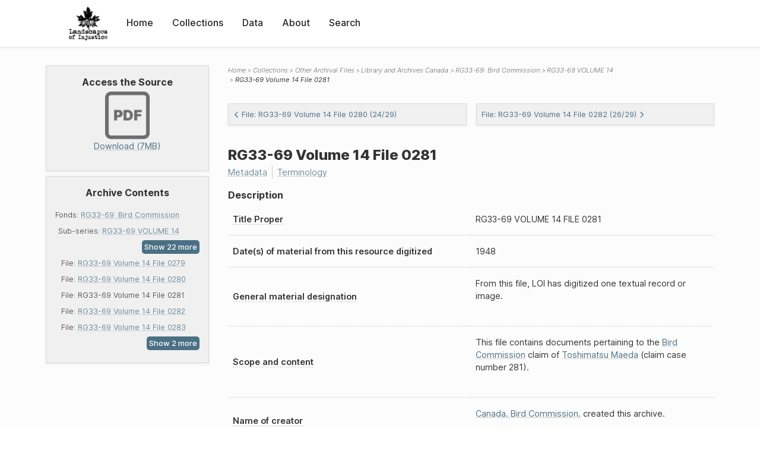

--- FILE ---
content_type: text/html; charset=UTF-8
request_url: https://loi.uvic.ca/archive/lac_rg33-69_volume_14_file_0281.html
body_size: 24768
content:
<!DOCTYPE html><html xmlns="http://www.w3.org/1999/xhtml" id="lac_rg33-69_volume_14_file_0281" lang="en" translate="no">
   <head>
      <meta http-equiv="Content-Type" content="text/html; charset=UTF-8"/>
      <meta name="viewport" content="width=device-width, initial-scale=1"/>
      <meta name="google" content="notranslate"/>
      <title>RG33-69 Volume 14 File 0281</title>
      <link rel="stylesheet" href="css/style.css"/><script src="js/loi.js"></script><script src="js/ux.js"></script><script src="js/loi-media.js"></script><meta name="docTitle" class="staticSearch_docTitle globalMeta" content="Other Archival Files: RG33-69 Volume 14 File 0281"/>
      <meta class="staticSearch_desc globalMeta" name="Document Type" content="Other Archival Files"/>
      <meta class="staticSearch_docImage globalMeta" name="docImage" content="images/icon-pdf.png"/>
      <meta class="staticSearch_desc archiveMeta" name="Repository" content="Library and Archives Canada"/>
      <meta class="staticSearch_desc archiveMeta" name="Creator" content="Canada. Bird Commission."/>
      <meta class="staticSearch_date archiveMeta" name="Date" content="1948"/>
      <meta class="staticSearch_desc archiveMeta" name="Type" content="File"/>
   </head>
   <body>
      <div id="pageContainer">
         <header data-state="closed" id="headerTopNav">
            <nav id="topNav">
               <div id="topNavLogoContainer"><button class="topNavMobile topNavToggler"><span class="lineContainer"><span class="topNavTopBar"></span><span class="topNavBottomBar"></span></span></button><div id="topNavHeader"><a href="index.html" title="Go to home page"><img alt="Landscapes of Injustice" id="topNavLogo" src="images/navLogo.png"/></a></div>
               </div>
               <div id="navItemsWrapper">
                  <div data-el="div" id="menuHeader">
                     <div data-el="list">
                        <div data-el="item"><a href="index.html" data-el="ref" data-target="index.xml">Home</a></div>
                        <div data-el="item"><a href="loiCollection.html" data-el="ref" data-target="loiCollection.xml">Collections</a></div>
                        <div data-el="item"><a href="loiData.html" data-el="ref" data-target="loiData.xml">Data</a></div>
                        <div data-el="item"><a href="loiAbout.html" data-el="ref" data-target="loiAbout.xml">About</a></div>
                        <div data-el="item"><a href="search.html" data-el="ref" data-target="search.xml">Search</a></div>
                     </div>
                  </div>
               </div>
            </nav>
         </header>
         <main class="loiDatasetArchivalObject loiCollectionArchivalFiles multiCol">
            <aside id="leftCol">
               <div id="leftCol_container">
                  <div id="media">
                     <h3>Access the Source</h3><a href="https://landscapesofinjustice.uvic.ca/archive/media/TINA/facsimile/lac_rg33-69_volume_14_file_0281.pdf" class="imgContainer" target="_blank"><img src="images/icon-pdf.png" alt="Download as a PDF"/><div class="mediaSize">Download (7MB)</div></a></div>
                  <div class="toc">
                     <h3>Archive Contents</h3>
                     <div data-el="list">
                        <div data-el="item">Fonds: <a href="lac_rg33-69.html" data-el="ref" data-target="lac_rg33-69.xml">RG33-69: Bird Commission</a><div data-el="list">
                              <div data-el="item">Sub-series: <a href="lac_rg33-69_volume_14.html" data-el="ref" data-target="lac_rg33-69_volume_14.xml">RG33-69 VOLUME 14</a><div data-el="list">
                                    <div data-el="item">File: <a href="lac_rg33-69_volume_14_file_0257.html" data-el="ref" data-target="lac_rg33-69_volume_14_file_0257.xml">RG33-69 Volume 14 File 0257</a></div>
                                    <div data-el="item">File: <a href="lac_rg33-69_volume_14_file_0258.html" data-el="ref" data-target="lac_rg33-69_volume_14_file_0258.xml">RG33-69 Volume 14 File 0258</a></div>
                                    <div data-el="item">File: <a href="lac_rg33-69_volume_14_file_0259.html" data-el="ref" data-target="lac_rg33-69_volume_14_file_0259.xml">RG33-69 Volume 14 File 0259</a></div>
                                    <div data-el="item">File: <a href="lac_rg33-69_volume_14_file_0260.html" data-el="ref" data-target="lac_rg33-69_volume_14_file_0260.xml">RG33-69 Volume 14 File 0260</a></div>
                                    <div data-el="item">File: <a href="lac_rg33-69_volume_14_file_0261.html" data-el="ref" data-target="lac_rg33-69_volume_14_file_0261.xml">RG33-69 Volume 14 File 0261</a></div>
                                    <div data-el="item">File: <a href="lac_rg33-69_volume_14_file_0262.html" data-el="ref" data-target="lac_rg33-69_volume_14_file_0262.xml">RG33-69 Volume 14 File 0262</a></div>
                                    <div data-el="item">File: <a href="lac_rg33-69_volume_14_file_0263.html" data-el="ref" data-target="lac_rg33-69_volume_14_file_0263.xml">RG33-69 Volume 14 File 0263</a></div>
                                    <div data-el="item">File: <a href="lac_rg33-69_volume_14_file_0264.html" data-el="ref" data-target="lac_rg33-69_volume_14_file_0264.xml">RG33-69 Volume 14 File 0264</a></div>
                                    <div data-el="item">File: <a href="lac_rg33-69_volume_14_file_0265.html" data-el="ref" data-target="lac_rg33-69_volume_14_file_0265.xml">RG33-69 Volume 14 File 0265</a></div>
                                    <div data-el="item">File: <a href="lac_rg33-69_volume_14_file_0266.html" data-el="ref" data-target="lac_rg33-69_volume_14_file_0266.xml">RG33-69 Volume 14 File 0266</a></div>
                                    <div data-el="item">File: <a href="lac_rg33-69_volume_14_file_0267.html" data-el="ref" data-target="lac_rg33-69_volume_14_file_0267.xml">RG33-69 Volume 14 File 0267</a></div>
                                    <div data-el="item">File: <a href="lac_rg33-69_volume_14_file_0268.html" data-el="ref" data-target="lac_rg33-69_volume_14_file_0268.xml">RG33-69 Volume 14 File 0268</a></div>
                                    <div data-el="item">File: <a href="lac_rg33-69_volume_14_file_0269.html" data-el="ref" data-target="lac_rg33-69_volume_14_file_0269.xml">RG33-69 Volume 14 File 0269</a></div>
                                    <div data-el="item">File: <a href="lac_rg33-69_volume_14_file_0270.html" data-el="ref" data-target="lac_rg33-69_volume_14_file_0270.xml">RG33-69 Volume 14 File 0270</a></div>
                                    <div data-el="item">File: <a href="lac_rg33-69_volume_14_file_0271.html" data-el="ref" data-target="lac_rg33-69_volume_14_file_0271.xml">RG33-69 Volume 14 File 0271</a></div>
                                    <div data-el="item">File: <a href="lac_rg33-69_volume_14_file_0272.html" data-el="ref" data-target="lac_rg33-69_volume_14_file_0272.xml">RG33-69 Volume 14 File 0272</a></div>
                                    <div data-el="item">File: <a href="lac_rg33-69_volume_14_file_0273.html" data-el="ref" data-target="lac_rg33-69_volume_14_file_0273.xml">RG33-69 Volume 14 File 0273</a></div>
                                    <div data-el="item">File: <a href="lac_rg33-69_volume_14_file_0274.html" data-el="ref" data-target="lac_rg33-69_volume_14_file_0274.xml">RG33-69 Volume 14 File 0274</a></div>
                                    <div data-el="item">File: <a href="lac_rg33-69_volume_14_file_0275.html" data-el="ref" data-target="lac_rg33-69_volume_14_file_0275.xml">RG33-69 Volume 14 File 0275</a></div>
                                    <div data-el="item">File: <a href="lac_rg33-69_volume_14_file_0276.html" data-el="ref" data-target="lac_rg33-69_volume_14_file_0276.xml">RG33-69 Volume 14 File 0276</a></div>
                                    <div data-el="item">File: <a href="lac_rg33-69_volume_14_file_0277.html" data-el="ref" data-target="lac_rg33-69_volume_14_file_0277.xml">RG33-69 Volume 14 File 0277</a></div>
                                    <div data-el="item">File: <a href="lac_rg33-69_volume_14_file_0278.html" data-el="ref" data-target="lac_rg33-69_volume_14_file_0278.xml">RG33-69 Volume 14 File 0278</a></div>
                                    <div data-el="item">File: <a href="lac_rg33-69_volume_14_file_0279.html" data-el="ref" data-target="lac_rg33-69_volume_14_file_0279.xml">RG33-69 Volume 14 File 0279</a></div>
                                    <div data-el="item">File: <a href="lac_rg33-69_volume_14_file_0280.html" data-el="ref" data-target="lac_rg33-69_volume_14_file_0280.xml">RG33-69 Volume 14 File 0280</a></div>
                                    <div data-el="item">File: <span data-el="ref" class="current" data-target="lac_rg33-69_volume_14_file_0281.xml">RG33-69 Volume 14 File 0281</span></div>
                                    <div data-el="item">File: <a href="lac_rg33-69_volume_14_file_0282.html" data-el="ref" data-target="lac_rg33-69_volume_14_file_0282.xml">RG33-69 Volume 14 File 0282</a></div>
                                    <div data-el="item">File: <a href="lac_rg33-69_volume_14_file_0283.html" data-el="ref" data-target="lac_rg33-69_volume_14_file_0283.xml">RG33-69 Volume 14 File 0283</a></div>
                                    <div data-el="item">File: <a href="lac_rg33-69_volume_14_file_0284.html" data-el="ref" data-target="lac_rg33-69_volume_14_file_0284.xml">RG33-69 Volume 14 File 0284</a></div>
                                    <div data-el="item">File: <a href="lac_rg33-69_volume_14_file_0285.html" data-el="ref" data-target="lac_rg33-69_volume_14_file_0285.xml">RG33-69 Volume 14 File 0285</a></div>
                                 </div>
                              </div>
                           </div>
                        </div>
                     </div>
                  </div>
               </div>
            </aside>
            <header id="main_header">
               <ul class="breadcrumb">
                  <li><a href="index.html">Home</a></li>
                  <li><a href="loiCollection.html">Collections</a></li>
                  <li><a href="loiCollectionArchivalFiles.html">Other Archival Files</a></li>
                  <li><a href="TINA_LAC.html" data-el="ref" data-target="TINA_LAC.xml">Library and Archives Canada</a></li>
                  <li><a href="lac_rg33-69.html" data-el="ref" data-target="lac_rg33-69.xml">RG33-69: Bird Commission</a></li>
                  <li><a href="lac_rg33-69_volume_14.html" data-el="ref" data-target="lac_rg33-69_volume_14.xml">RG33-69 VOLUME 14</a></li>
                  <li class="current">RG33-69 Volume 14 File 0281</li>
               </ul>
               <div id="nextPrev">
                  <div class="prevLink"><a href="lac_rg33-69_volume_14_file_0280.html"><svg xmlns="http://www.w3.org/2000/svg" width="6" height="10" viewBox=" 0 0 23 38">
                           
                           <path d="M20.636 36.375L3.743 19.482a1 1 0 010-1.414L20.636 1.175h0" stroke-width="5" fill="none" fill-rule="evenodd"></path>
                           </svg>File: RG33-69 Volume 14 File 0280 (24/29)</a></div>
                  <div class="nextLink"><a href="lac_rg33-69_volume_14_file_0282.html">File: RG33-69 Volume 14 File 0282 (26/29)<svg xmlns="http://www.w3.org/2000/svg" width="6" height="10" viewBox="0 0 22 38">
                           
                           <path d="M2.036 1.175L18.93 18.068a1 1 0 010 1.414L2.036 36.375h0" stroke-width="5" fill="none" fill-rule="evenodd"></path>
                           </svg></a></div>
               </div>
               <h1><span data-staticSearch-stem="rg33 rg33-69" data-ss-retain="true" data-el="idno" data-type="radTitleProper">RG33-69</span> Volume 14 File 0281</h1>
               <div id="additionalInfo">
                  <ul>
                     <li><a href="#metadata">Metadata</a></li>
                     <li><a href="#appendix_terminology">Terminology</a></li>
                  </ul>
               </div>
            </header>
            <article id="centerCol">
               <h2 class="sr-only"><span data-staticSearch-stem="rg33 rg33-69" data-ss-retain="true" data-el="idno" data-type="radTitleProper">RG33-69</span> Volume 14 File 0281</h2>
               <div id="text" data-el="text" class="loiDatasetArchivalObject loiCollectionArchivalFiles">
                  <div data-el="body">
                     <div data-el="div" id="lac_rg33-69_volume_14_file_0281_description">
                        <h3 data-el="head">Description</h3>
                        <div class="tableContainer">
                           <table data-el="table">
                              <tbody>
                                 <tr data-el="row" data-n="title">
                                    <td data-el="cell" data-role="label"><span title="1.1B. Title proper. : At all levels of description, always give the title proper. When appropriate, indicate the source of a title proper in a note (see 1.8B2).">Title Proper</span></td>
                                    <td data-el="cell"><span data-staticSearch-stem="rg33 rg33-69" data-ss-retain="true" data-el="idno" data-type="radTitleProper">RG33-69</span> VOLUME 14 FILE 0281</td>
                                 </tr>
                                 <tr data-el="row" data-n="date">
                                    <td data-el="cell" data-role="label">Date(s) of  material from this resource digitized</td>
                                    <td data-el="cell"><span data-el="date" data-when="1948">1948</span></td>
                                 </tr>
                                 <tr data-el="row" data-n="physDesc">
                                    <td data-el="cell" data-role="label"><span title="3.1C. General material designation.: At all levels of description, immediately following the title proper, give the general material designation textual record, as instructed in 1.1C.">General material designation</span></td>
                                    <td data-el="cell">
                                       
                                       <div data-el="p">From this file, LOI has digitized one textual record or image.</div>
                                       </td>
                                 </tr>
                                 <tr data-el="row" data-n="summary">
                                    <td data-el="cell" data-role="label"><span title="1.7D. Scope and content.: At the fonds, series, and collection levels of description, and when necessary at the file and the item levels of description, indicate the level being described and give information about the scope and the internal structure of or arrangement of the records, and about their contents.">Scope and content</span></td>
                                    <td data-el="cell">
                                       
                                       <div data-el="p">
                                          This file contains documents pertaining to the <a href="jpcc1.html" data-el="orgName" data-ref="orgography.xml#jpcc1">Bird Commission</a> claim of <a href="maed41.html" data-el="persName" data-ref="personography_m.xml#maed41">Toshimatsu Maeda</a> (claim case number 281).  
                                          </div>
                                       </td>
                                 </tr>
                                 <tr data-el="row" data-n="origin">
                                    <td data-el="cell" data-role="label"><span title="1.7B. Administrative history/Biographical sketch.: 1.7B1. Administrative history: At the highest level of description give information about the history of the corporate body responsible for the creation and/or accumulation and use of the unit being described as a whole. At subordinate levels, give information about the history of the corporate body responsible for the creation and/or accumulation and use of the unit being described. 1.7B2. Biographical sketch: At the highest level of description give information about the history of the person(s) or family(ies) responsible for the creation and/or accumulation and use of the unit being described as a whole. At subordinate levels give the information about the history of the person(s) or family(ies) responsible for the creation and/or accumulation and use of the unit being described.">Name of creator</span></td>
                                    <td data-el="cell">
                                       
                                       <div data-el="p">
                                          
                                          	<a href="http://central.bac-lac.gc.ca/.redirect?app=fonandcol&amp;id=188&amp;lang=eng" data-el="ref" data-target="http://central.bac-lac.gc.ca/.redirect?app=fonandcol&amp;id=188&amp;lang=eng">Canada. Bird Commission.</a>
                                          	
                                          	
                                           created this archive.</div>
                                       </td>
                                 </tr>
                                 <tr data-el="row" data-n="acquisition">
                                    <td data-el="cell" data-role="label"><span title="1.8B12. Immediate source of acquisition.: Record the donor or source (i.e., the immediate prior custodian) from whom the unit being described was acquired, and the date and method of acquisition, as well as the source/donor's relationship to the material, if any or all of this information is not confidential. If the source/donor is unknown, record that information.">Immediate source of acquisition</span></td>
                                    <td data-el="cell">
                                       
                                       <div data-el="p">The digital copies of the records were acquired by the Landscapes of Injustice Research
                                          Collective between 2014 and 2018.</div>
                                       
                                       <div data-el="p">This record was digitized in full.</div>
                                       </td>
                                 </tr>
                              </tbody>
                           </table>
                        </div>
                     </div>
                     <div data-el="div" id="lac_rg33-69_volume_14_file_0281_structure">
                        <h3 data-el="head">Structure</h3>
                        <div class="tableContainer">
                           <table data-el="table">
                              <tbody>
                                 <tr data-el="row">
                                    <td data-el="cell" data-role="label">Repository</td>
                                    <td data-el="cell" data-role="data"><a href="TINA_LAC.html" data-el="ref" data-target="TINA_LAC.xml">Library and Archives Canada</a></td>
                                 </tr>
                                 <tr data-el="row">
                                    <td data-el="cell" data-role="label">Fonds</td>
                                    <td data-el="cell" data-role="data"><a href="lac_rg33-69.html" data-el="ref" data-target="lac_rg33-69.xml">Bird Commission</a></td>
                                 </tr>
                                 <tr data-el="row">
                                    <td data-el="cell" data-role="label">Sub-series</td>
                                    <td data-el="cell" data-role="data"><a href="lac_rg33-69_volume_14.html" data-el="ref" data-target="lac_rg33-69_volume_14.xml">RG33-69 VOLUME 14</a></td>
                                 </tr>
                              </tbody>
                           </table>
                        </div>
                     </div>
                  </div>
               </div>
               <div id="appendix">
                  <div data-el="div" id="metadata">
                     <div data-el="div" data-type="metadata">
                        <h2 data-el="head">Metadata</h2>
                        <div data-el="div">
                           <div data-el="list">
                              <div data-el="item"><a href="xml/original/lac_rg33-69_volume_14_file_0281.xml" data-el="ref" data-target="xml/original/lac_rg33-69_volume_14_file_0281.xml">Download Original XML</a> (8.0K)</div>
                              <div data-el="item"><a href="xml/standalone/lac_rg33-69_volume_14_file_0281.xml" data-el="ref" data-target="xml/standalone/lac_rg33-69_volume_14_file_0281.xml">Download Standalone XML</a> (16K)</div>
                           </div>
                        </div>
                        <div data-el="div">
                           <h3 data-el="head">Title</h3>
                           <div data-el="p">RG33-69 Volume 14 File 0281</div>
                        </div>
                        <div data-el="div">
                           <div data-el="p"><span data-el="label">Publication Information</span>: See <a href="terms_of_use.html" data-el="ref" data-target="terms_of_use.xml">Terms of Use</a> for publication and licensing information.</div>
                        </div>
                        <div data-el="div">
                           <div data-el="p"><span data-el="label">Source</span>: <a href="https://www.bac-lac.gc.ca/eng/collectionsearch/Pages/collectionsearch.aspx" data-el="ref" data-target="https://www.bac-lac.gc.ca/eng/collectionsearch/Pages/collectionsearch.aspx">Library and Archives Canada</a></div>
                        </div>
                     </div>
                  </div>
                  <div data-el="div" id="appendix_terminology">
                     <div data-el="div">
                        <h2 data-el="head">Terminology</h2>
                        <div data-el="p">Readers of these historical materials will encounter derogatory references to Japanese
                           Canadians and euphemisms used to obscure the intent and impacts of the internment
                           and dispossession. While these are important realities of the history, the Landscapes
                           of Injustice Research Collective urges users to carefully consider their own terminological
                           choices in writing and speaking about this topic today as we confront past injustice.
                           See our statement on terminology, and related sources <a href="terminology.html" data-el="ref" data-target="doc:terminology">here</a>.</div>
                     </div>
                  </div>
               </div>
            </article>
         </main>
         <div id="overlayTopNav" class="topNavToggler" data-state="closed"></div>
         <div id="overlayModal" class="modalTogger" data-state="closed"></div>
         <div id="overlayLeftNav" class="leftNavToggler" data-state="closed"></div>
         <div id="popup">
            <div id="popupCloser"><button class="popupCloser modalToggler"><svg xmlns="http://www.w3.org/2000/svg" height="22" viewBox="0 0 38 38" width="22">
                     
                     <path d="M5.022.886L19.47 15.333 33.916.886a2 2 0 012.829 0l.903.903a2 2 0 010 2.829L23.201 19.065 37.648 33.51a2 2 0 010 2.829l-.903.904a2 2 0 01-2.829 0L19.47 22.797 5.022 37.244a2 2 0 01-2.828 0l-.904-.904a2 2 0 010-2.829l14.447-14.446L1.29 4.618a2 2 0 010-2.829l.904-.903a2 2 0 012.828 0z" fill-rule="evenodd"></path>
                     </svg></button></div>
            <div id="popupContent"></div>
         </div>
         <footer>
            <div id="footerContent">
               <p class="splashDescription">This research database provides access to records that document <br/>unjust and racist actions, statements, and terminology which may be upsetting. <br/>
                  		Please take care when exploring this research database and the records provided.
                  <br/>
                  		For more, see our Terminology or our Privacy Policy pages in the About section of
                  this site. 
                  	</p>
               <ul class="buildData">
                  <li>Version: 1.25
                     </li>
                  <li>Last built: 2025-08-28T08:41:08.603805765-07:00 (revision 7008)</li>
               </ul><a href="https://www.sshrc-crsh.gc.ca/"><img alt="Social Sciences and Humanities Research Council" id="sshrc" src="images/sshrcLogo.png"/></a><a href="https://www.hcmc.uvic.ca"><img alt="Humanities Computing Media Centre" id="hcmc" src="images/hcmcLogo.png"/></a></div>
         </footer>
      </div>
   </body>
</html>